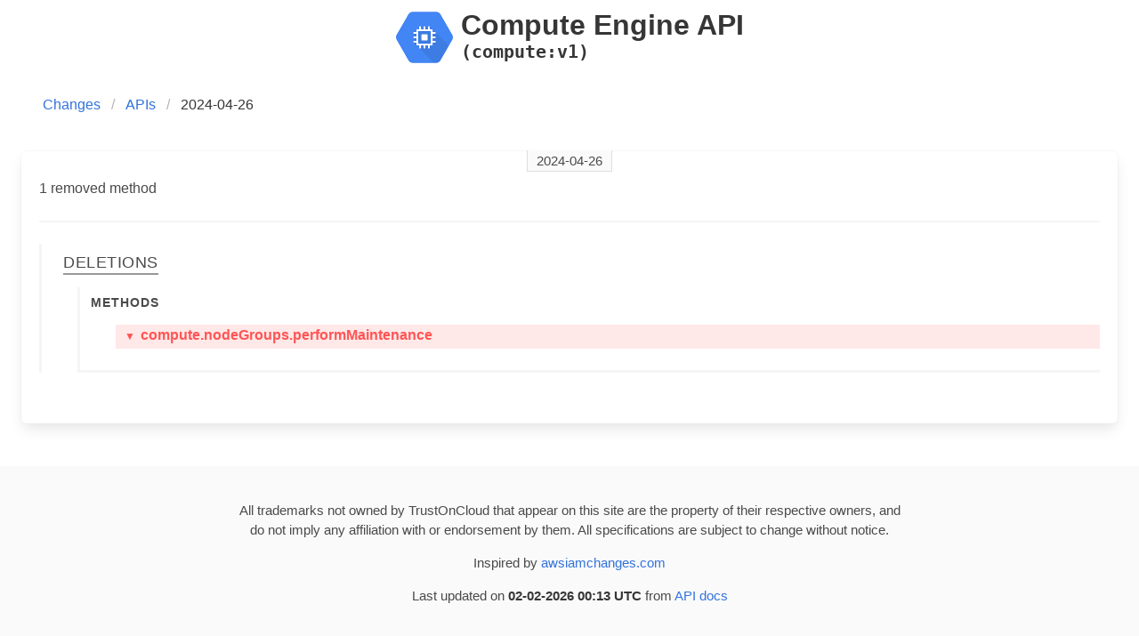

--- FILE ---
content_type: text/html
request_url: https://gcpapichanges.com/changes/1714132800-compute:v1.html
body_size: 2074
content:
<!DOCTYPE html>
<html lang="en">
  <head>
    <meta charset="utf-8">
    <meta name="description" content="Changelog of GCP APIs.">
    <meta name="keywords" content="GCP, API, Changes, Changelog, GCP API">
    <meta name="viewport" content="width=device-width, initial-scale=1">
    <link rel="icon"
          href="/assets/icons/favicon.ico"
          sizes="16 x 16"
          type="image/png">
      <title>Change log of GCP APIs</title>
    <link rel="stylesheet" href="/assets/css/bulma.min.css" />
    <link rel="stylesheet" href="/assets/css/docutils.css" />
    <link rel="stylesheet" href="/assets/css/icons.css" />
    <link rel="stylesheet" href="/assets/css/site.css" />
    <link rel="alternate"
          type="application/rss+xml"
          title="Change log of GCP APIs"
          href="/feed/feed.rss" />
    <!-- Global site tag (gtag.js) - Google Analytics -->
    <script async src="https://www.googletagmanager.com/gtag/js?id=G-L95RHZ6TK5"></script>
    <script>
      window.dataLayer = window.dataLayer || [];
      function gtag(){dataLayer.push(arguments);}
      gtag('js', new Date());
      gtag('config', 'G-L95RHZ6TK5');
    </script>
  <script>
  function handleClick(elem) {
    const target = elem.nextElementSibling;
    if (!target.classList.contains('hide')) {
      target.classList.add('hide');
      elem.querySelector('.arrow.up').classList.add('hide');
      elem.querySelector('.arrow.down').classList.remove('hide');
    }
    else {
      target.classList.remove('hide');
      elem.querySelector('.arrow.up').classList.remove('hide');
      elem.querySelector('.arrow.down').classList.add('hide');
    }
  }
  </script>
  </head>
  <body>
  <section class="section">
    <div class="container">
      <h1 class="title has-text-centered">
        <span class="is-inline-block br-5" style="background-image: url('https://www.google.com/images/icons/product/compute_engine-64.png');min-width: 64px;min-height: 64px;background-repeat: no-repeat;background-size: cover">&nbsp;</span>
        <div>
          <span class="api-name">Compute Engine API</span>
          <small class="api-prefix">(compute:v1)</small>
        </div>
      </h1>
    </div>
  </section>
  <nav class="breadcrumb is-left" aria-label="breadcrumbs">
    <ul>
      <li>
        <a href="/">Changes</a>
      </li>
      <li>
        <a href="/apis">APIs</a>
      </li>
      <li class="is-active">
        <a href="#" aria-current="page">2024-04-26</a>
      </li>
    </ul>
  </nav>
  <section class="section">
    <div class="tile is-ancestor">
      <div class="tile is-12 is-vertical is-parent">
        <div class="tile is-child box ">
          <p class="timestamp">
            <span>2024-04-26</span>
          </p>
<div>1 removed method</div>
    <hr class="divider" />
        <div class="details">
          <h4>
            <span>Deletions</span>
          </h4>
              <ul class="change methods">
                <span>Methods</span>
                <br />
                    <li>
                      <p class="deletions" onclick="handleClick(this)">
                        <span class="arrow down">▼</span>
                        <span class="arrow up hide">▲</span>
                          compute.nodeGroups.performMaintenance
                      </p>
                      <ul class="attrib hide">
                            <p>
                                <span class="key">
    Path
:  </span>

                                      <span class="value path monospace">
      projects/{project}/zones/{zone}/nodeGroups/{nodeGroup}/performMaintenance
  </span>


                            </p>
                            <p>
                                <span class="key">
    Flat Path
:  </span>

                                      <span class="value flatPath monospace">
      projects/{project}/zones/{zone}/nodeGroups/{nodeGroup}/performMaintenance
  </span>


                            </p>
                            <p>
                                <span class="key">
    HTTP Method
:  </span>

                                      <span class="value httpMethod ">
      POST
  </span>


                            </p>
                            <p>
                                <span class="key">
    Parameters
:  </span>

                                    <ul class="attrib ">
          <p>
                <span class="key monospace">nodeGroup</span>
                      <ul class="attrib ">
          <p>
                  <span class="key">
    Description
:  </span>

                        <span class="value description ">
      Name of the node group scoping this request.
  </span>


          </p>
          <p>
                  <span class="key">
    Pattern
:  </span>

                        <span class="value pattern monospace">
      [a-z](?:[-a-z0-9]{0,61}[a-z0-9])?|[1-9][0-9]{0,19}
  </span>


          </p>
          <p>
                  <span class="key">
    Location
:  </span>

                        <span class="value location ">
      path
  </span>


          </p>
          <p>
                  <span class="key">
    Required
:  </span>

                        <span class="value required ">
      Yes
  </span>


          </p>
          <p>
                  <span class="key">
    Type
:  </span>

                        <span class="value type ">
      string
  </span>


          </p>
      </ul>

          </p>
          <p>
                <span class="key monospace">project</span>
                      <ul class="attrib ">
          <p>
                  <span class="key">
    Description
:  </span>

                        <span class="value description ">
      Project ID for this request.
  </span>


          </p>
          <p>
                  <span class="key">
    Pattern
:  </span>

                        <span class="value pattern monospace">
      (?:(?:[-a-z0-9]{1,63}\.)*(?:[a-z](?:[-a-z0-9]{0,61}[a-z0-9])?):)?(?:[0-9]{1,19}|(?:[a-z0-9](?:[-a-z0-9]{0,61}[a-z0-9])?))
  </span>


          </p>
          <p>
                  <span class="key">
    Location
:  </span>

                        <span class="value location ">
      path
  </span>


          </p>
          <p>
                  <span class="key">
    Required
:  </span>

                        <span class="value required ">
      Yes
  </span>


          </p>
          <p>
                  <span class="key">
    Type
:  </span>

                        <span class="value type ">
      string
  </span>


          </p>
      </ul>

          </p>
          <p>
                <span class="key monospace">requestId</span>
                      <ul class="attrib ">
          <p>
                  <span class="key">
    Description
:  </span>

                        <span class="value description ">
      An optional request ID to identify requests. Specify a unique request ID so that if you must retry your request, the server will know to ignore the request if it has already been completed. For example, consider a situation where you make an initial request and the request times out. If you make the request again with the same request ID, the server can check if original operation with the same request ID was received, and if so, will ignore the second request. This prevents clients from accidentally creating duplicate commitments. The request ID must be a valid UUID with the exception that zero UUID is not supported ( 00000000-0000-0000-0000-000000000000).
  </span>


          </p>
          <p>
                  <span class="key">
    Location
:  </span>

                        <span class="value location ">
      query
  </span>


          </p>
          <p>
                  <span class="key">
    Type
:  </span>

                        <span class="value type ">
      string
  </span>


          </p>
      </ul>

          </p>
          <p>
                <span class="key monospace">zone</span>
                      <ul class="attrib ">
          <p>
                  <span class="key">
    Description
:  </span>

                        <span class="value description ">
      The name of the zone for this request.
  </span>


          </p>
          <p>
                  <span class="key">
    Pattern
:  </span>

                        <span class="value pattern monospace">
      [a-z](?:[-a-z0-9]{0,61}[a-z0-9])?
  </span>


          </p>
          <p>
                  <span class="key">
    Location
:  </span>

                        <span class="value location ">
      path
  </span>


          </p>
          <p>
                  <span class="key">
    Required
:  </span>

                        <span class="value required ">
      Yes
  </span>


          </p>
          <p>
                  <span class="key">
    Type
:  </span>

                        <span class="value type ">
      string
  </span>


          </p>
      </ul>

          </p>
      </ul>

                            </p>
                            <p>
                                <span class="key">
    Parameter Order
:  </span>

                              <li class="parameterOrder">        <span class="value parameterOrder ">
      project
  </span>

</li><li class="parameterOrder">        <span class="value parameterOrder ">
      zone
  </span>

</li><li class="parameterOrder">        <span class="value parameterOrder ">
      nodeGroup
  </span>

</li>
                            </p>
                            <p>
                                <span class="key">
    Scopes
:  </span>

                              <li class="scopes">        <span class="value scopes ">
      <a href="https://www.googleapis.com/auth/cloud-platform" target="_blank">https://www.googleapis.com/auth/cloud-platform</a>
  </span>

</li><li class="scopes">        <span class="value scopes ">
      <a href="https://www.googleapis.com/auth/compute" target="_blank">https://www.googleapis.com/auth/compute</a>
  </span>

</li>
                            </p>
                            <p>
                                <span class="key">
    Description
:  </span>

                                      <span class="value description ">
      Perform maintenance on a subset of nodes in the node group.
  </span>


                            </p>
                      </ul>
                    </li>
              </ul>
        </div>
        </div>
      </div>
    </div>
  </section>
    <footer class="footer">
      <div class="content has-text-centered">
        <p class="disclaimer">
          All trademarks not owned by TrustOnCloud that appear on this site are the property of their respective owners, and
          <br />
          do not imply any affiliation with or endorsement by them. All specifications are subject to change without notice.
        </p>
        <p>
          Inspired by <a href="https://awsiamchanges.com" target="_blank">awsiamchanges.com</a>
        </p>
        <p>
  Last updated on <strong>02-02-2026 00:13 UTC</strong>
from <a href="https://cloud.google.com/compute/" target="_blank">API docs</a>          <br />
        </p>
      </div>
    </footer>
  </body>
</html>

--- FILE ---
content_type: text/css
request_url: https://gcpapichanges.com/assets/css/site.css
body_size: 1299
content:
body {
  background-color: white;
}
body > section.section:first-of-type {
  padding: 1.5em;
}
body > section.section:last-of-type {
  padding-top: 1em;
}
body > section.section .feedback {
  font-size: 13px;
}

.br-5 {
  border-radius: 5px;
}
.monospace {
  font-family: monospace;
}
.hide {
  display: none;
}

.breadcrumb.is-left {
  padding-left: 3em;
}
.columns > .column:first-of-type {
  flex: none;
}
.columns > .column:last-of-type {
  padding-left: 0px;
}

.sign {
  display: inline-block;
  position: relative;
  width: 18px;
  height: 18px;
  background-position: center !important;
  background-repeat: no-repeat !important;
  top: 0.3rem;
}

.sign.plus {
  background-size: 75% 2px, 2px 75% !important;
  background: linear-gradient(#2b2 0 0), linear-gradient(#2b2 0 0);
}

.sign.minus {
  background-size: 75% 2px, 2px 0% !important;
  background: linear-gradient(#f55 0 0), linear-gradient(#f55 0 0);
}

.title > p {
  display: inline;
  vertical-align: middle;
}

.title .icon.rss-feed-16,
.title .icon.rss-feed-32 {
  max-width: 18px;
  margin-right: 0rem !important;
  background-position: bottom;
}

.title .icon.mailing-list-16,
.title .icon.mailing-list-32 {
  max-width: 18px;
  min-width: 18px !important;
  min-height: 18px !important;
  background-position: center;
}

.icon {
  margin-right: 0.3rem;
  background-size: contain;
  background-repeat: no-repeat;
  vertical-align: middle;
}

.icon.toc-cloud-16 {
  background-position: center;
}

.references > a {
  color: inherit;
}
.references div {
  display: inline-block;
  padding: 0.4rem 1rem 0.6rem;
  font-size: 12px;
  line-height: 1.3;
  cursor: pointer;
}
.references div.divider {
  display: inline-block;
  border-left: 1.25px solid #888;
  min-height: 34px;
  position: relative;
  bottom: -0.3rem;
  padding: 0;
  margin: 0;
}
.references div > span:first-child {
  font-weight: 500;
}
.references div > span:last-child {
  text-decoration: underline;
  color: #0066dd;
}
.references div:hover {
  background-color: #eeeeee88;
  border-radius: 3px;
}

.container > .title {
  margin-top: -0.9rem;
  margin-bottom: 0px;
}
.container > .title + div a > svg {
  max-height: 12px;
}
.api-prefix {
  font-family: monospace;
}
.api-summary .api-prefix {
  font-size: 14px;
}

.container > .title .icon {
  margin-right: -0.5rem;
}
.container > .title > div {
  display: inline-grid;
}
.container > .title > div .api-name {
  display: block;
}
.container > .title > div .api-prefix {
  font-size: 20px;
  text-align: left;
  line-height: 1.2;
}

.is-child {
  padding-bottom: 25px;
}
.is-child.box.added {
  border: 1.5px solid #2b2;
  background-color: #2b22;
}

.is-child.box.removed {
  border: 1.5px solid #f20;
  background-color: #f201;
}

.is-child.box.added > div {
  color: #2b2;
}
.is-child.box.added > div strong.monospace {
  color: #2b2;
}
.is-child.box.removed > div {
  color: #f20;
}
.is-child.box.removed > div strong.monospace {
  color: #f20;
}

.is-child .icon {
  border-radius: 15px;
}
.is-child .columns:not(:last-of-type) {
  border-bottom: 1px solid #eee;
}
.is-child .timestamp {
  font-size: 15px;
  margin-top: -1.2rem;
  text-align: center;
}

.is-child .timestamp > span {
  border-bottom: 1px solid #ddd;
  padding: 3px 10px;
  border-left: 1px solid #ddd;
  border-right: 1px solid #ddd;
  background-color: rgba(250, 250, 250);
}

.details:not(:first-of-type) {
  margin-top: 1rem;
  border-left: 3px solid rgba(245, 245, 245);
  padding-left: 1.5rem;
}

.details h4 {
  font-weight: 400;
  font-size: 25px;
  font-variant: all-small-caps;
  letter-spacing: 0.5px;
}

.details h4 > span {
  border-bottom: 2px solid #999;
  padding-bottom: 1px;
}

.details ul.change {
  list-style: nu;
  margin-left: 1rem;
  border-left: 3px solid rgba(245, 245, 245);
  padding-left: 0.5rem;
  margin-bottom: 2rem;
  border-bottom: 3px solid rgba(245, 245, 245);
  padding-bottom: 1rem;
}

.details ul.change > span {
  font-size: 20px;
  font-variant: all-petite-caps;
  letter-spacing: 1px;
  padding-left: 0.25rem;
  font-weight: 600;
}

.details ul.change > li {
  margin-left: 2rem;
}
.details ul.change > li:first-of-type {
  margin-top: 0.7rem;
}
.details ul.change > li::marker {
  font-size: 14px;
  font-weight: 600;
}

.details ul.change > li > p {
  cursor: pointer;
  font-weight: 600;
  padding: 0px 10px 3px 10px;
}

.details ul.change > li > p.additions {
  color: #2b2;
  background-color: #2b22;
}

.details ul.change > li > p.deletions {
  color: #f55;
  background-color: #f552;
}

.details ul.change > li > p.updates {
  color: #19f;
  background-color: #19f2;
}

.details ul.change > li > p .arrow {
  font-size: 75%;
  margin-right: 0.1rem;
}

.details ul.change > li:not(:last-of-type) > ul.attrib {
  border-bottom: 3px solid rgba(245, 245, 245);
  padding-bottom: 0.5rem;
}

.details ul.attrib {
  list-style: square;
  border-left: 3px solid rgba(245, 245, 245);
  padding-left: 1.5rem;
}

.details ul.attrib.added {
  border-color: #2b25;
}
.details ul.attrib.removed {
  border-color: #f555;
}
.details ul.attrib .key {
  font-weight: 600;
}
.details ul.attrib .key.monospace {
  background-color: #eee;
  padding: 0px 5px 2px 5px;
}

.details ul.attrib .key.added {
  color: #2b2;
  background-color: #2b23 !important;
  padding: 0px 5px 2px 5px;
}

.details ul.attrib .key.removed {
  color: #f55;
  background-color: #f553 !important;
  padding: 0px 5px 2px 5px;
}

.details ul.attrib .value.added {
  color: #2b2;
}
.details ul.attrib .value.removed {
  color: #f22;
}
.details ul.change .value p {
  margin: 0px;
}
.details ul.change .value > p {
  padding-left: 1rem;
}
.details ul.attrib .value.monospace {
  font-size: 90%;
}
.details ul.attrib li {
  margin-left: 1.25rem;
  font-size: 15px;
}

.details ul.attrib > p + li {
  margin-top: -0.4rem;
}
.api-summary > span {
  font-weight: 300;
  font-size: 15px;
}
footer.footer {
  padding: 2rem 5rem 2rem !important;
  font-size: 15px;
}

footer.footer > p:not(:first-of-type) {
  margin: 0.2rem;
}

/* styling for mobile devices & tablets. */
@media screen and (max-width: 768px) {
  .references div.divider {
    visibility: hidden;
  }
}
